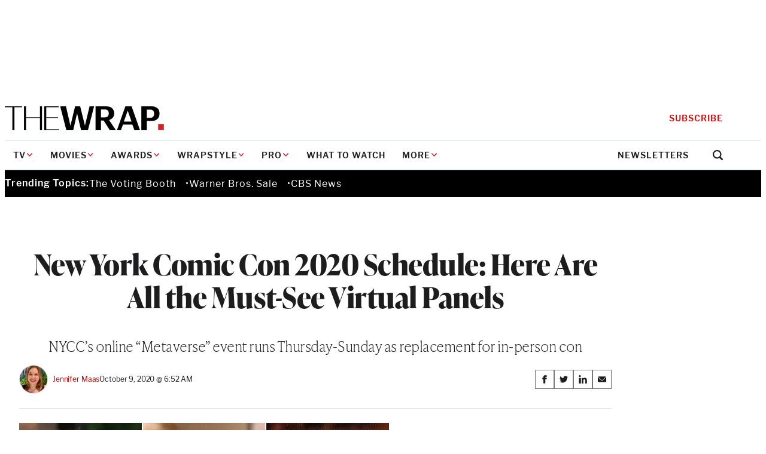

--- FILE ---
content_type: text/html; charset=utf-8
request_url: https://www.google.com/recaptcha/api2/anchor?ar=1&k=6LfrehcpAAAAAL6o0kJfxk5Fr4WhO3ktYWPR7-u1&co=aHR0cHM6Ly93d3cudGhld3JhcC5jb206NDQz&hl=en&v=9TiwnJFHeuIw_s0wSd3fiKfN&size=normal&anchor-ms=20000&execute-ms=30000&cb=xspwiqvacg4s
body_size: 48941
content:
<!DOCTYPE HTML><html dir="ltr" lang="en"><head><meta http-equiv="Content-Type" content="text/html; charset=UTF-8">
<meta http-equiv="X-UA-Compatible" content="IE=edge">
<title>reCAPTCHA</title>
<style type="text/css">
/* cyrillic-ext */
@font-face {
  font-family: 'Roboto';
  font-style: normal;
  font-weight: 400;
  font-stretch: 100%;
  src: url(//fonts.gstatic.com/s/roboto/v48/KFO7CnqEu92Fr1ME7kSn66aGLdTylUAMa3GUBHMdazTgWw.woff2) format('woff2');
  unicode-range: U+0460-052F, U+1C80-1C8A, U+20B4, U+2DE0-2DFF, U+A640-A69F, U+FE2E-FE2F;
}
/* cyrillic */
@font-face {
  font-family: 'Roboto';
  font-style: normal;
  font-weight: 400;
  font-stretch: 100%;
  src: url(//fonts.gstatic.com/s/roboto/v48/KFO7CnqEu92Fr1ME7kSn66aGLdTylUAMa3iUBHMdazTgWw.woff2) format('woff2');
  unicode-range: U+0301, U+0400-045F, U+0490-0491, U+04B0-04B1, U+2116;
}
/* greek-ext */
@font-face {
  font-family: 'Roboto';
  font-style: normal;
  font-weight: 400;
  font-stretch: 100%;
  src: url(//fonts.gstatic.com/s/roboto/v48/KFO7CnqEu92Fr1ME7kSn66aGLdTylUAMa3CUBHMdazTgWw.woff2) format('woff2');
  unicode-range: U+1F00-1FFF;
}
/* greek */
@font-face {
  font-family: 'Roboto';
  font-style: normal;
  font-weight: 400;
  font-stretch: 100%;
  src: url(//fonts.gstatic.com/s/roboto/v48/KFO7CnqEu92Fr1ME7kSn66aGLdTylUAMa3-UBHMdazTgWw.woff2) format('woff2');
  unicode-range: U+0370-0377, U+037A-037F, U+0384-038A, U+038C, U+038E-03A1, U+03A3-03FF;
}
/* math */
@font-face {
  font-family: 'Roboto';
  font-style: normal;
  font-weight: 400;
  font-stretch: 100%;
  src: url(//fonts.gstatic.com/s/roboto/v48/KFO7CnqEu92Fr1ME7kSn66aGLdTylUAMawCUBHMdazTgWw.woff2) format('woff2');
  unicode-range: U+0302-0303, U+0305, U+0307-0308, U+0310, U+0312, U+0315, U+031A, U+0326-0327, U+032C, U+032F-0330, U+0332-0333, U+0338, U+033A, U+0346, U+034D, U+0391-03A1, U+03A3-03A9, U+03B1-03C9, U+03D1, U+03D5-03D6, U+03F0-03F1, U+03F4-03F5, U+2016-2017, U+2034-2038, U+203C, U+2040, U+2043, U+2047, U+2050, U+2057, U+205F, U+2070-2071, U+2074-208E, U+2090-209C, U+20D0-20DC, U+20E1, U+20E5-20EF, U+2100-2112, U+2114-2115, U+2117-2121, U+2123-214F, U+2190, U+2192, U+2194-21AE, U+21B0-21E5, U+21F1-21F2, U+21F4-2211, U+2213-2214, U+2216-22FF, U+2308-230B, U+2310, U+2319, U+231C-2321, U+2336-237A, U+237C, U+2395, U+239B-23B7, U+23D0, U+23DC-23E1, U+2474-2475, U+25AF, U+25B3, U+25B7, U+25BD, U+25C1, U+25CA, U+25CC, U+25FB, U+266D-266F, U+27C0-27FF, U+2900-2AFF, U+2B0E-2B11, U+2B30-2B4C, U+2BFE, U+3030, U+FF5B, U+FF5D, U+1D400-1D7FF, U+1EE00-1EEFF;
}
/* symbols */
@font-face {
  font-family: 'Roboto';
  font-style: normal;
  font-weight: 400;
  font-stretch: 100%;
  src: url(//fonts.gstatic.com/s/roboto/v48/KFO7CnqEu92Fr1ME7kSn66aGLdTylUAMaxKUBHMdazTgWw.woff2) format('woff2');
  unicode-range: U+0001-000C, U+000E-001F, U+007F-009F, U+20DD-20E0, U+20E2-20E4, U+2150-218F, U+2190, U+2192, U+2194-2199, U+21AF, U+21E6-21F0, U+21F3, U+2218-2219, U+2299, U+22C4-22C6, U+2300-243F, U+2440-244A, U+2460-24FF, U+25A0-27BF, U+2800-28FF, U+2921-2922, U+2981, U+29BF, U+29EB, U+2B00-2BFF, U+4DC0-4DFF, U+FFF9-FFFB, U+10140-1018E, U+10190-1019C, U+101A0, U+101D0-101FD, U+102E0-102FB, U+10E60-10E7E, U+1D2C0-1D2D3, U+1D2E0-1D37F, U+1F000-1F0FF, U+1F100-1F1AD, U+1F1E6-1F1FF, U+1F30D-1F30F, U+1F315, U+1F31C, U+1F31E, U+1F320-1F32C, U+1F336, U+1F378, U+1F37D, U+1F382, U+1F393-1F39F, U+1F3A7-1F3A8, U+1F3AC-1F3AF, U+1F3C2, U+1F3C4-1F3C6, U+1F3CA-1F3CE, U+1F3D4-1F3E0, U+1F3ED, U+1F3F1-1F3F3, U+1F3F5-1F3F7, U+1F408, U+1F415, U+1F41F, U+1F426, U+1F43F, U+1F441-1F442, U+1F444, U+1F446-1F449, U+1F44C-1F44E, U+1F453, U+1F46A, U+1F47D, U+1F4A3, U+1F4B0, U+1F4B3, U+1F4B9, U+1F4BB, U+1F4BF, U+1F4C8-1F4CB, U+1F4D6, U+1F4DA, U+1F4DF, U+1F4E3-1F4E6, U+1F4EA-1F4ED, U+1F4F7, U+1F4F9-1F4FB, U+1F4FD-1F4FE, U+1F503, U+1F507-1F50B, U+1F50D, U+1F512-1F513, U+1F53E-1F54A, U+1F54F-1F5FA, U+1F610, U+1F650-1F67F, U+1F687, U+1F68D, U+1F691, U+1F694, U+1F698, U+1F6AD, U+1F6B2, U+1F6B9-1F6BA, U+1F6BC, U+1F6C6-1F6CF, U+1F6D3-1F6D7, U+1F6E0-1F6EA, U+1F6F0-1F6F3, U+1F6F7-1F6FC, U+1F700-1F7FF, U+1F800-1F80B, U+1F810-1F847, U+1F850-1F859, U+1F860-1F887, U+1F890-1F8AD, U+1F8B0-1F8BB, U+1F8C0-1F8C1, U+1F900-1F90B, U+1F93B, U+1F946, U+1F984, U+1F996, U+1F9E9, U+1FA00-1FA6F, U+1FA70-1FA7C, U+1FA80-1FA89, U+1FA8F-1FAC6, U+1FACE-1FADC, U+1FADF-1FAE9, U+1FAF0-1FAF8, U+1FB00-1FBFF;
}
/* vietnamese */
@font-face {
  font-family: 'Roboto';
  font-style: normal;
  font-weight: 400;
  font-stretch: 100%;
  src: url(//fonts.gstatic.com/s/roboto/v48/KFO7CnqEu92Fr1ME7kSn66aGLdTylUAMa3OUBHMdazTgWw.woff2) format('woff2');
  unicode-range: U+0102-0103, U+0110-0111, U+0128-0129, U+0168-0169, U+01A0-01A1, U+01AF-01B0, U+0300-0301, U+0303-0304, U+0308-0309, U+0323, U+0329, U+1EA0-1EF9, U+20AB;
}
/* latin-ext */
@font-face {
  font-family: 'Roboto';
  font-style: normal;
  font-weight: 400;
  font-stretch: 100%;
  src: url(//fonts.gstatic.com/s/roboto/v48/KFO7CnqEu92Fr1ME7kSn66aGLdTylUAMa3KUBHMdazTgWw.woff2) format('woff2');
  unicode-range: U+0100-02BA, U+02BD-02C5, U+02C7-02CC, U+02CE-02D7, U+02DD-02FF, U+0304, U+0308, U+0329, U+1D00-1DBF, U+1E00-1E9F, U+1EF2-1EFF, U+2020, U+20A0-20AB, U+20AD-20C0, U+2113, U+2C60-2C7F, U+A720-A7FF;
}
/* latin */
@font-face {
  font-family: 'Roboto';
  font-style: normal;
  font-weight: 400;
  font-stretch: 100%;
  src: url(//fonts.gstatic.com/s/roboto/v48/KFO7CnqEu92Fr1ME7kSn66aGLdTylUAMa3yUBHMdazQ.woff2) format('woff2');
  unicode-range: U+0000-00FF, U+0131, U+0152-0153, U+02BB-02BC, U+02C6, U+02DA, U+02DC, U+0304, U+0308, U+0329, U+2000-206F, U+20AC, U+2122, U+2191, U+2193, U+2212, U+2215, U+FEFF, U+FFFD;
}
/* cyrillic-ext */
@font-face {
  font-family: 'Roboto';
  font-style: normal;
  font-weight: 500;
  font-stretch: 100%;
  src: url(//fonts.gstatic.com/s/roboto/v48/KFO7CnqEu92Fr1ME7kSn66aGLdTylUAMa3GUBHMdazTgWw.woff2) format('woff2');
  unicode-range: U+0460-052F, U+1C80-1C8A, U+20B4, U+2DE0-2DFF, U+A640-A69F, U+FE2E-FE2F;
}
/* cyrillic */
@font-face {
  font-family: 'Roboto';
  font-style: normal;
  font-weight: 500;
  font-stretch: 100%;
  src: url(//fonts.gstatic.com/s/roboto/v48/KFO7CnqEu92Fr1ME7kSn66aGLdTylUAMa3iUBHMdazTgWw.woff2) format('woff2');
  unicode-range: U+0301, U+0400-045F, U+0490-0491, U+04B0-04B1, U+2116;
}
/* greek-ext */
@font-face {
  font-family: 'Roboto';
  font-style: normal;
  font-weight: 500;
  font-stretch: 100%;
  src: url(//fonts.gstatic.com/s/roboto/v48/KFO7CnqEu92Fr1ME7kSn66aGLdTylUAMa3CUBHMdazTgWw.woff2) format('woff2');
  unicode-range: U+1F00-1FFF;
}
/* greek */
@font-face {
  font-family: 'Roboto';
  font-style: normal;
  font-weight: 500;
  font-stretch: 100%;
  src: url(//fonts.gstatic.com/s/roboto/v48/KFO7CnqEu92Fr1ME7kSn66aGLdTylUAMa3-UBHMdazTgWw.woff2) format('woff2');
  unicode-range: U+0370-0377, U+037A-037F, U+0384-038A, U+038C, U+038E-03A1, U+03A3-03FF;
}
/* math */
@font-face {
  font-family: 'Roboto';
  font-style: normal;
  font-weight: 500;
  font-stretch: 100%;
  src: url(//fonts.gstatic.com/s/roboto/v48/KFO7CnqEu92Fr1ME7kSn66aGLdTylUAMawCUBHMdazTgWw.woff2) format('woff2');
  unicode-range: U+0302-0303, U+0305, U+0307-0308, U+0310, U+0312, U+0315, U+031A, U+0326-0327, U+032C, U+032F-0330, U+0332-0333, U+0338, U+033A, U+0346, U+034D, U+0391-03A1, U+03A3-03A9, U+03B1-03C9, U+03D1, U+03D5-03D6, U+03F0-03F1, U+03F4-03F5, U+2016-2017, U+2034-2038, U+203C, U+2040, U+2043, U+2047, U+2050, U+2057, U+205F, U+2070-2071, U+2074-208E, U+2090-209C, U+20D0-20DC, U+20E1, U+20E5-20EF, U+2100-2112, U+2114-2115, U+2117-2121, U+2123-214F, U+2190, U+2192, U+2194-21AE, U+21B0-21E5, U+21F1-21F2, U+21F4-2211, U+2213-2214, U+2216-22FF, U+2308-230B, U+2310, U+2319, U+231C-2321, U+2336-237A, U+237C, U+2395, U+239B-23B7, U+23D0, U+23DC-23E1, U+2474-2475, U+25AF, U+25B3, U+25B7, U+25BD, U+25C1, U+25CA, U+25CC, U+25FB, U+266D-266F, U+27C0-27FF, U+2900-2AFF, U+2B0E-2B11, U+2B30-2B4C, U+2BFE, U+3030, U+FF5B, U+FF5D, U+1D400-1D7FF, U+1EE00-1EEFF;
}
/* symbols */
@font-face {
  font-family: 'Roboto';
  font-style: normal;
  font-weight: 500;
  font-stretch: 100%;
  src: url(//fonts.gstatic.com/s/roboto/v48/KFO7CnqEu92Fr1ME7kSn66aGLdTylUAMaxKUBHMdazTgWw.woff2) format('woff2');
  unicode-range: U+0001-000C, U+000E-001F, U+007F-009F, U+20DD-20E0, U+20E2-20E4, U+2150-218F, U+2190, U+2192, U+2194-2199, U+21AF, U+21E6-21F0, U+21F3, U+2218-2219, U+2299, U+22C4-22C6, U+2300-243F, U+2440-244A, U+2460-24FF, U+25A0-27BF, U+2800-28FF, U+2921-2922, U+2981, U+29BF, U+29EB, U+2B00-2BFF, U+4DC0-4DFF, U+FFF9-FFFB, U+10140-1018E, U+10190-1019C, U+101A0, U+101D0-101FD, U+102E0-102FB, U+10E60-10E7E, U+1D2C0-1D2D3, U+1D2E0-1D37F, U+1F000-1F0FF, U+1F100-1F1AD, U+1F1E6-1F1FF, U+1F30D-1F30F, U+1F315, U+1F31C, U+1F31E, U+1F320-1F32C, U+1F336, U+1F378, U+1F37D, U+1F382, U+1F393-1F39F, U+1F3A7-1F3A8, U+1F3AC-1F3AF, U+1F3C2, U+1F3C4-1F3C6, U+1F3CA-1F3CE, U+1F3D4-1F3E0, U+1F3ED, U+1F3F1-1F3F3, U+1F3F5-1F3F7, U+1F408, U+1F415, U+1F41F, U+1F426, U+1F43F, U+1F441-1F442, U+1F444, U+1F446-1F449, U+1F44C-1F44E, U+1F453, U+1F46A, U+1F47D, U+1F4A3, U+1F4B0, U+1F4B3, U+1F4B9, U+1F4BB, U+1F4BF, U+1F4C8-1F4CB, U+1F4D6, U+1F4DA, U+1F4DF, U+1F4E3-1F4E6, U+1F4EA-1F4ED, U+1F4F7, U+1F4F9-1F4FB, U+1F4FD-1F4FE, U+1F503, U+1F507-1F50B, U+1F50D, U+1F512-1F513, U+1F53E-1F54A, U+1F54F-1F5FA, U+1F610, U+1F650-1F67F, U+1F687, U+1F68D, U+1F691, U+1F694, U+1F698, U+1F6AD, U+1F6B2, U+1F6B9-1F6BA, U+1F6BC, U+1F6C6-1F6CF, U+1F6D3-1F6D7, U+1F6E0-1F6EA, U+1F6F0-1F6F3, U+1F6F7-1F6FC, U+1F700-1F7FF, U+1F800-1F80B, U+1F810-1F847, U+1F850-1F859, U+1F860-1F887, U+1F890-1F8AD, U+1F8B0-1F8BB, U+1F8C0-1F8C1, U+1F900-1F90B, U+1F93B, U+1F946, U+1F984, U+1F996, U+1F9E9, U+1FA00-1FA6F, U+1FA70-1FA7C, U+1FA80-1FA89, U+1FA8F-1FAC6, U+1FACE-1FADC, U+1FADF-1FAE9, U+1FAF0-1FAF8, U+1FB00-1FBFF;
}
/* vietnamese */
@font-face {
  font-family: 'Roboto';
  font-style: normal;
  font-weight: 500;
  font-stretch: 100%;
  src: url(//fonts.gstatic.com/s/roboto/v48/KFO7CnqEu92Fr1ME7kSn66aGLdTylUAMa3OUBHMdazTgWw.woff2) format('woff2');
  unicode-range: U+0102-0103, U+0110-0111, U+0128-0129, U+0168-0169, U+01A0-01A1, U+01AF-01B0, U+0300-0301, U+0303-0304, U+0308-0309, U+0323, U+0329, U+1EA0-1EF9, U+20AB;
}
/* latin-ext */
@font-face {
  font-family: 'Roboto';
  font-style: normal;
  font-weight: 500;
  font-stretch: 100%;
  src: url(//fonts.gstatic.com/s/roboto/v48/KFO7CnqEu92Fr1ME7kSn66aGLdTylUAMa3KUBHMdazTgWw.woff2) format('woff2');
  unicode-range: U+0100-02BA, U+02BD-02C5, U+02C7-02CC, U+02CE-02D7, U+02DD-02FF, U+0304, U+0308, U+0329, U+1D00-1DBF, U+1E00-1E9F, U+1EF2-1EFF, U+2020, U+20A0-20AB, U+20AD-20C0, U+2113, U+2C60-2C7F, U+A720-A7FF;
}
/* latin */
@font-face {
  font-family: 'Roboto';
  font-style: normal;
  font-weight: 500;
  font-stretch: 100%;
  src: url(//fonts.gstatic.com/s/roboto/v48/KFO7CnqEu92Fr1ME7kSn66aGLdTylUAMa3yUBHMdazQ.woff2) format('woff2');
  unicode-range: U+0000-00FF, U+0131, U+0152-0153, U+02BB-02BC, U+02C6, U+02DA, U+02DC, U+0304, U+0308, U+0329, U+2000-206F, U+20AC, U+2122, U+2191, U+2193, U+2212, U+2215, U+FEFF, U+FFFD;
}
/* cyrillic-ext */
@font-face {
  font-family: 'Roboto';
  font-style: normal;
  font-weight: 900;
  font-stretch: 100%;
  src: url(//fonts.gstatic.com/s/roboto/v48/KFO7CnqEu92Fr1ME7kSn66aGLdTylUAMa3GUBHMdazTgWw.woff2) format('woff2');
  unicode-range: U+0460-052F, U+1C80-1C8A, U+20B4, U+2DE0-2DFF, U+A640-A69F, U+FE2E-FE2F;
}
/* cyrillic */
@font-face {
  font-family: 'Roboto';
  font-style: normal;
  font-weight: 900;
  font-stretch: 100%;
  src: url(//fonts.gstatic.com/s/roboto/v48/KFO7CnqEu92Fr1ME7kSn66aGLdTylUAMa3iUBHMdazTgWw.woff2) format('woff2');
  unicode-range: U+0301, U+0400-045F, U+0490-0491, U+04B0-04B1, U+2116;
}
/* greek-ext */
@font-face {
  font-family: 'Roboto';
  font-style: normal;
  font-weight: 900;
  font-stretch: 100%;
  src: url(//fonts.gstatic.com/s/roboto/v48/KFO7CnqEu92Fr1ME7kSn66aGLdTylUAMa3CUBHMdazTgWw.woff2) format('woff2');
  unicode-range: U+1F00-1FFF;
}
/* greek */
@font-face {
  font-family: 'Roboto';
  font-style: normal;
  font-weight: 900;
  font-stretch: 100%;
  src: url(//fonts.gstatic.com/s/roboto/v48/KFO7CnqEu92Fr1ME7kSn66aGLdTylUAMa3-UBHMdazTgWw.woff2) format('woff2');
  unicode-range: U+0370-0377, U+037A-037F, U+0384-038A, U+038C, U+038E-03A1, U+03A3-03FF;
}
/* math */
@font-face {
  font-family: 'Roboto';
  font-style: normal;
  font-weight: 900;
  font-stretch: 100%;
  src: url(//fonts.gstatic.com/s/roboto/v48/KFO7CnqEu92Fr1ME7kSn66aGLdTylUAMawCUBHMdazTgWw.woff2) format('woff2');
  unicode-range: U+0302-0303, U+0305, U+0307-0308, U+0310, U+0312, U+0315, U+031A, U+0326-0327, U+032C, U+032F-0330, U+0332-0333, U+0338, U+033A, U+0346, U+034D, U+0391-03A1, U+03A3-03A9, U+03B1-03C9, U+03D1, U+03D5-03D6, U+03F0-03F1, U+03F4-03F5, U+2016-2017, U+2034-2038, U+203C, U+2040, U+2043, U+2047, U+2050, U+2057, U+205F, U+2070-2071, U+2074-208E, U+2090-209C, U+20D0-20DC, U+20E1, U+20E5-20EF, U+2100-2112, U+2114-2115, U+2117-2121, U+2123-214F, U+2190, U+2192, U+2194-21AE, U+21B0-21E5, U+21F1-21F2, U+21F4-2211, U+2213-2214, U+2216-22FF, U+2308-230B, U+2310, U+2319, U+231C-2321, U+2336-237A, U+237C, U+2395, U+239B-23B7, U+23D0, U+23DC-23E1, U+2474-2475, U+25AF, U+25B3, U+25B7, U+25BD, U+25C1, U+25CA, U+25CC, U+25FB, U+266D-266F, U+27C0-27FF, U+2900-2AFF, U+2B0E-2B11, U+2B30-2B4C, U+2BFE, U+3030, U+FF5B, U+FF5D, U+1D400-1D7FF, U+1EE00-1EEFF;
}
/* symbols */
@font-face {
  font-family: 'Roboto';
  font-style: normal;
  font-weight: 900;
  font-stretch: 100%;
  src: url(//fonts.gstatic.com/s/roboto/v48/KFO7CnqEu92Fr1ME7kSn66aGLdTylUAMaxKUBHMdazTgWw.woff2) format('woff2');
  unicode-range: U+0001-000C, U+000E-001F, U+007F-009F, U+20DD-20E0, U+20E2-20E4, U+2150-218F, U+2190, U+2192, U+2194-2199, U+21AF, U+21E6-21F0, U+21F3, U+2218-2219, U+2299, U+22C4-22C6, U+2300-243F, U+2440-244A, U+2460-24FF, U+25A0-27BF, U+2800-28FF, U+2921-2922, U+2981, U+29BF, U+29EB, U+2B00-2BFF, U+4DC0-4DFF, U+FFF9-FFFB, U+10140-1018E, U+10190-1019C, U+101A0, U+101D0-101FD, U+102E0-102FB, U+10E60-10E7E, U+1D2C0-1D2D3, U+1D2E0-1D37F, U+1F000-1F0FF, U+1F100-1F1AD, U+1F1E6-1F1FF, U+1F30D-1F30F, U+1F315, U+1F31C, U+1F31E, U+1F320-1F32C, U+1F336, U+1F378, U+1F37D, U+1F382, U+1F393-1F39F, U+1F3A7-1F3A8, U+1F3AC-1F3AF, U+1F3C2, U+1F3C4-1F3C6, U+1F3CA-1F3CE, U+1F3D4-1F3E0, U+1F3ED, U+1F3F1-1F3F3, U+1F3F5-1F3F7, U+1F408, U+1F415, U+1F41F, U+1F426, U+1F43F, U+1F441-1F442, U+1F444, U+1F446-1F449, U+1F44C-1F44E, U+1F453, U+1F46A, U+1F47D, U+1F4A3, U+1F4B0, U+1F4B3, U+1F4B9, U+1F4BB, U+1F4BF, U+1F4C8-1F4CB, U+1F4D6, U+1F4DA, U+1F4DF, U+1F4E3-1F4E6, U+1F4EA-1F4ED, U+1F4F7, U+1F4F9-1F4FB, U+1F4FD-1F4FE, U+1F503, U+1F507-1F50B, U+1F50D, U+1F512-1F513, U+1F53E-1F54A, U+1F54F-1F5FA, U+1F610, U+1F650-1F67F, U+1F687, U+1F68D, U+1F691, U+1F694, U+1F698, U+1F6AD, U+1F6B2, U+1F6B9-1F6BA, U+1F6BC, U+1F6C6-1F6CF, U+1F6D3-1F6D7, U+1F6E0-1F6EA, U+1F6F0-1F6F3, U+1F6F7-1F6FC, U+1F700-1F7FF, U+1F800-1F80B, U+1F810-1F847, U+1F850-1F859, U+1F860-1F887, U+1F890-1F8AD, U+1F8B0-1F8BB, U+1F8C0-1F8C1, U+1F900-1F90B, U+1F93B, U+1F946, U+1F984, U+1F996, U+1F9E9, U+1FA00-1FA6F, U+1FA70-1FA7C, U+1FA80-1FA89, U+1FA8F-1FAC6, U+1FACE-1FADC, U+1FADF-1FAE9, U+1FAF0-1FAF8, U+1FB00-1FBFF;
}
/* vietnamese */
@font-face {
  font-family: 'Roboto';
  font-style: normal;
  font-weight: 900;
  font-stretch: 100%;
  src: url(//fonts.gstatic.com/s/roboto/v48/KFO7CnqEu92Fr1ME7kSn66aGLdTylUAMa3OUBHMdazTgWw.woff2) format('woff2');
  unicode-range: U+0102-0103, U+0110-0111, U+0128-0129, U+0168-0169, U+01A0-01A1, U+01AF-01B0, U+0300-0301, U+0303-0304, U+0308-0309, U+0323, U+0329, U+1EA0-1EF9, U+20AB;
}
/* latin-ext */
@font-face {
  font-family: 'Roboto';
  font-style: normal;
  font-weight: 900;
  font-stretch: 100%;
  src: url(//fonts.gstatic.com/s/roboto/v48/KFO7CnqEu92Fr1ME7kSn66aGLdTylUAMa3KUBHMdazTgWw.woff2) format('woff2');
  unicode-range: U+0100-02BA, U+02BD-02C5, U+02C7-02CC, U+02CE-02D7, U+02DD-02FF, U+0304, U+0308, U+0329, U+1D00-1DBF, U+1E00-1E9F, U+1EF2-1EFF, U+2020, U+20A0-20AB, U+20AD-20C0, U+2113, U+2C60-2C7F, U+A720-A7FF;
}
/* latin */
@font-face {
  font-family: 'Roboto';
  font-style: normal;
  font-weight: 900;
  font-stretch: 100%;
  src: url(//fonts.gstatic.com/s/roboto/v48/KFO7CnqEu92Fr1ME7kSn66aGLdTylUAMa3yUBHMdazQ.woff2) format('woff2');
  unicode-range: U+0000-00FF, U+0131, U+0152-0153, U+02BB-02BC, U+02C6, U+02DA, U+02DC, U+0304, U+0308, U+0329, U+2000-206F, U+20AC, U+2122, U+2191, U+2193, U+2212, U+2215, U+FEFF, U+FFFD;
}

</style>
<link rel="stylesheet" type="text/css" href="https://www.gstatic.com/recaptcha/releases/9TiwnJFHeuIw_s0wSd3fiKfN/styles__ltr.css">
<script nonce="m-cRz5OGIP9dTMDKax7DWg" type="text/javascript">window['__recaptcha_api'] = 'https://www.google.com/recaptcha/api2/';</script>
<script type="text/javascript" src="https://www.gstatic.com/recaptcha/releases/9TiwnJFHeuIw_s0wSd3fiKfN/recaptcha__en.js" nonce="m-cRz5OGIP9dTMDKax7DWg">
      
    </script></head>
<body><div id="rc-anchor-alert" class="rc-anchor-alert"></div>
<input type="hidden" id="recaptcha-token" value="[base64]">
<script type="text/javascript" nonce="m-cRz5OGIP9dTMDKax7DWg">
      recaptcha.anchor.Main.init("[\x22ainput\x22,[\x22bgdata\x22,\x22\x22,\[base64]/[base64]/bmV3IFpbdF0obVswXSk6Sz09Mj9uZXcgWlt0XShtWzBdLG1bMV0pOks9PTM/bmV3IFpbdF0obVswXSxtWzFdLG1bMl0pOks9PTQ/[base64]/[base64]/[base64]/[base64]/[base64]/[base64]/[base64]/[base64]/[base64]/[base64]/[base64]/[base64]/[base64]/[base64]\\u003d\\u003d\x22,\[base64]\\u003d\x22,\x22wrVvei0ow4wuw4zDgMOYC8Obw63CkBDDg3oyWlHDlsK+NDtlw7/CrTfCqsKfwoQBcxvDmMO8A1nCr8O1JF4/fcKGW8Oiw6BERUzDpMOaw5rDpSbCo8OPfsKIUsKLYMOwQQM9BsKxwpDDr1sKwqkICmzDiQrDvz/[base64]/CrBpFb8KJSsKJacOeNjfDkFXDh8OUwrPCrcKqwqHDhcOvV8KPwqwTUMKpw5IjwqfChxw/wpRmw43DoTLDohovB8OEKMOKTylNwp0aaMK8AsO5eSZfFn7DrynDlkTCvSvDo8OsUsOswo3DqilGwpMtfMKIEQfCn8OOw4RQW39xw7Ihw4ZcYMOPwosIIk3DhyQ2wqBVwrQ0cHEpw6nDrsOmR3/CiB3CusKCdcKVC8KFBDJ7fsKvw6bCocKnwp9CW8KQw4RfEjkubDvDm8KEwoJ7wqEQCMKuw6QlI1lUGQfDuRl8wqTCgMKRw6zCv3lRw7YUcBjCq8KBO1dIwqXCssKOZzZRPlzDj8OYw5AOw5HDqsK3LkEFwpZ0UsOzWMK1QBrDpyYrw6hSw5HDp8KgN8OnfQccw7/ChHlgw4DDpsOkwpzCmF01bSnCpMKww4ZAJGhGAsK1Cg9nw5Zvwowod03DqsOBA8OnwqhCw6tEwrcKw4dUwpwZw5PCo1nCnmU+EMODBQc4bMOMNcOuBB/CkT4FFHNVBhQrB8K7wrl0w58mwqXDgsOxLMK1OMO8w7vCl8OZfGjDnsKfw6vDtRA6wo5Ow7HCq8KwC8K+EMOUPjJ6wqVVVcO5HnkJwqzDuTjDjkZpwpdwLDDDp8KZJWVpOAPDk8O7wok7P8Kzw7vCmMObw7LDnQMLe2PCjMKswoTDn0AvwrXDmsO3wpQNwo/[base64]/w5g6w7Q6ESXCrBfDnmkjw5HCuyBCC8Onwrsgwp5vCMKbw6zCscOiPsK9wpLDuA3CmgPCmXHDs8KVEBYfwo9wQVYuwp/Dsl83Iy/DhsKtAMKPFmHDn8OEZcObaMK2dUvDsgPCqsOWZlUzO8OYfsK4wpzDv03Dlkc/w6nDr8O3c8ODw6PCt0PCiMODw4DDlsKyC8Ocwo7Djzxlw6RQHcKvwpjDpSdHbV/DrSlowqjCo8KIcsOPw6LCg8KuKsKRw5JKeMOTQ8KBOcKQOks5wrZhwqhRw45kwq/[base64]/[base64]/Ci8OewpTDsjEWXhfDv8OnwrAkw4vCkcOcw5fDpGPDrTQzGWUDAMOYwoREZ8OYw5bCh8KIf8O8MsKnwqwowqTDoFzCp8KHUmwzJATDtcKhJ8OrwqzDscKmNw3CuzXDuERgw47Cq8Ovw7orwp/CnXLDk1nDmEtlR3kQI8KWVcODasOkw7wSwok/MAbDnHQ0wqlfJF7DvMOBwoVaYMKDwpEeRWtDwptZw7YQVMKoQS3DhEkcSMOOGCAsbcK8wpRLw5jDnsO2SDHDlyTDpwrCs8ONeRzDgMOSw6vDvXXCiMOwwo/[base64]/K8KQwr7CoQwBw6/[base64]/CtsK+w7VTOnfDk8Kgwr/CsMOVfXXDrF9Vwq7Dhy9mw7fCgHDCpHdxZXxTXcOIMnsgRkLDj0vCncOYw7fCp8O2BXPClWfDujEYUgLCoMO5w5t7wox7wp53woJ0T1zCoHnDnsO4d8OQP8K/SWU+wr/Cgn0Rw57CskzDvcOLccOiPjfCsMOFw63DmMKAw7dSw5TCgMO3w6LCvnplwqVWal/DpcKsw6DCjcK0Xg8+GS9CwrYgaMKowqFEPcOxw6XDqsOgwprDu8K3w4drwq7DocOWw4hEwpl9wrbCqSAPVcKhRAtMwp/DpcOuwpJbw4NXw5TDqTwobcKPCsOQHVkhK1MrJCMjQ1bCp0LDl1fChMKwwqdywoTDmsOEA2pGc3hEwrVQf8OowqHDpcKnwp1Vf8Kaw5QtecOKwp0ldcO5HHHChMKlLh/CtMOyPEsPP8O+w5JUWgY4L13CncOAX1IsAgbCmFMYw6TCsy1/w7zCgjjDuyMDw47CrsK/[base64]/wrDDqMKGOcKgw6XCl17CgMO2VcKSwqIxLQHDgcOSHMOwwrd3wq9Zw7QrMMK/SXNYwq9ow6UqO8KQw6PCkkgqfsO6RBNLwr/DiMOYwpU9w4Egw64Rwo7DsMKracOOT8OkwpBdw7rClUbCu8KCG0xRX8O4MMK9UUlfW3zCmcOhXMKgw68oN8KFwrxBwrdKwq5FNcKMwqjCmMKrwqsRHsKZZ8O+QU3DhsK/wq/DgMKZwqPCiHRFGsKbwpLCr28Zw73DpMOpJ8K+w6DCvMOlFGxVw7jCiD03worCpcKcWSY6f8O+GT7DgMOSwrnDuhoeFMK8F2TDm8Okaxp9T8KlbHFAwrHChUtUwoVrcXPCiMKswoLDmsKew67CosK7KMKLw4TCt8KSbMOOw7/DtMKYworDrl5JHMOFwo7DmsOMw4QsMyEEb8OJw4jDlAFBwrR8w7/DrXZ3wrnDvTzCmcKkw7/[base64]/DjD0Kwo7CnsKYw4lHTcKYQQrDlBPDhcO1w4EteMOTw4IrBsODwqjCusOxwr3DvcKyw59jw4soacOWwrIXw7nCrChdW8O1w5LCkAd0wq/DmsOCOhUZw7tywrzDosKOw4odfMK1woonw7nDpMOyG8ODO8Opwo1OCBTDtMKrw7RMBUjDh3vCrjQjw5/CrE0BwojCnMO3M8K6DiQ8wo/DocK1fRfDr8KmJ1zDjFfDtznDiSIkfsOKA8KTasO1w49/w7c+w6HDh8ORwpXDoizChcOQw6Uyw5PCnQLDqnQWaBN5GmfCr8KbwpJfWsKkw5p/[base64]/AcKYwpJRw6PCiB0JPRs2wo7DiGQFw5vCg8KfBMKSwp5JIMOoL8OQwpoDw6HCpcOyw7XClgXClC3CsHfDnCDDhsKYfVDDmcO8w7dXeE/DvjnCrGbDrQvCkBo7wqDDpcK3LFRFwol7w5DCksOFwploHsKAYMKJw507wrd7WsOkw4HCu8Ocw6VrJMObQCTCuh7DqcKQYQ/CsDpVXMOmwq9dwonCjMONCnDCvxkZZ8KtNMKiUDU4w7YFJsO+AcOzWMORwqNTwqZUR8OVwpVdJAhywop0S8O2wplIw6Vrw7PCpV5jHMOzwoYmw6o3w6/CtsOZwofCmsKkNsOEASgawrQ+ZcO0wqfDsFfCpMK3wrbCn8KVNh/DiCbCrMKFfsOlAAg8dk9Kw4jCmcOowqA0wqV4w6Zqw6xHCmVyO0IqwrXCh0tMJcOawrnCusKWSybDpcKKblM0wo5sAMO7wpzDh8Oew7J3AD4IwrB3aMKSMDTDgsOAwrwow5PCjMOkBcKnN8K/[base64]/DuR1YcsObdnvDiwHCuMO3bcOVw7XDgE8gQ8OaNMO3w78Vw4bDlCvDrwMRwrDDo8KieMK4PsOzw7w5w4hkTcKFPDA/[base64]/CtHzCq8KVJsKIT8O6wozCrsOFSMO0wpXDqMOLw5JvUhxWwoXCiMKbwrdBXsKHLcKJwphYesK9wqBVw77DpsOLfMOOw7LDg8KNCzrDpjLDv8Kow4jClcKqeHB+LcOPBsOlwqwXwok/Dx4MCy9QwqnCiVTCosO+VCfDsnjCpGcZTF7DmiAcBMKHR8O6Hn/CvHTDvsKlwq1bwpYlPzfCicKZw6EbM1rCpz3Dtm1bZMOww4HChRNAw6LDm8ONO1wVw6TCs8OjFg3CondUwp9edcKUWsK2w6TDo3bDucKCwrvCr8KUwpxtSMOlw43Crh8pwprDhcKGcXTCrSgvQ3/[base64]/w6PCr8OcCcKnZcOQwrMNesK9GsKIw4xxcsKaBxFewp3CqsOkCTJCPMKjwpPCpRFfUT7CqsOjF8OQYFMIV0bDgcKqGxNQYGUfF8KnQn/[base64]/CmUhbwq4Ww7PCljIfwpTCgMONwoDCuixhWyVwWD3CkcOkIC8xwqBEc8Onw4caVsOoCcKwwrDDpwfDm8OEw7nDryxowoDDgSnCu8KkecKGwp/Dlx5nw4E5QcOjw4pQGGrCp1AZasOGwo7DhcOcw7nCgDlZwqQQDi3Dry/CtWnDm8OCPjgzw6LCjcOHw6DDp8KTwobCjsOtXhXCmMKSw4PDmnMOwqHCsXrCicKwaMKXwqDCh8KsUhnDim7CosKXJcKwwprChmomw4TCuMOew41WAMKFPW3CrcKmQV5ow5zCthZFf8OmwrR0TsK+w7B9wq03w6VBwrg7fsKJw53CrsKpw6jDgsK7Jm/DhEbDtRLClzcew7PCmyE0OsK5w58gO8KiBiAkXTBnIsOHwqPDncKWw7TCs8KufsO8BXBiAsOdOSg2wqvDrMO6w7vCvMOBwq0/w4hJDMOfwp3DjlrDgHs9wqJNw4dOw7jCv2tQUm9Nw5sGwrPCicKwNk5iTMKlw4giEjMEw6tzwoYVI3RlwqbCoAzCtEA6b8OVYAvDr8KmP0BebXTDg8OIw7jCoCgGDcOGw6LDtBdoJ2/CuhbDhXkIwqtJCcOCw6TChcK7WjkAw6LDsBXCkhAiwqERw7fCnF07fjcdwqLCnsKYMMOdDWTDkAvDusO7wrnDsj8YUsK6TS/DigzCk8KuwqBgemzCkcKZbUcjK1fChMOzwqw2w6TDsMOPw5LCvsOwwqXDuw3CmEQyBUpuw5fCuMOzJQnDhsO2wqlCwoTDmMOnwoHClMOgw5jCk8Oswo3Cj8OLDcOOR8KywonDkT1Ewq3DhXAUI8ObCwI6CsKkw4JRwo1Rw4jDo8OBHkR/woEJacOVwqthw7rCrDfDnXzCt0lgwojCg01Zw6lXO2XCmH/DmsO/N8OiQRB2JMOMacOhbm/DoEnDusKPXi7CrsO2w6LCgn4SAcK7NsOlw6YwJMOfw4/[base64]/CpRMbw4NUwp3Di8OPw5rCrkrDisKdwq/CrMKvw4gRPMK4UsOQKBFIOEQoT8KWw7FewrshwrdXw7hsw59/w6Jww6vCjsOcBh9owrREWCzDksKxIsKKw7PCkcK8AsOIGwHDqD7CjcKmYSPCmsKmwpvCgcO3bMKbV8KqNMK+H0HCr8KxSglqwqpYLsOow5cBwoXDqcKyNAxTwoc4W8O7QcK8EBjDkUXDisKUD8O2eMOKUsKNbH5Tw4Y0wpkPw79VYMOpw47CsF/DtsKPw57Ct8KWw6nCicKkw4nCiMOlw73DqBZ2TFdXbsKewp8UZ1bCjRXDiBfCt8K4OcKdw6UmXcKvMcKCUcKJbWhvJ8O4VlBQFzLCgznDlAxrMcODw4fDtMOzw4kRC2rDlV86wo3DkR3CgX1ywqHDlsOYGTvDjUXCpcO/KWXDuFrCm8OUGsOtbsKLw5XDmsK+wpQSw7TCqMKNRCfCtw7CiGnCi25Gw5rDmkUMTmsPDMOPY8KEw6PDl8KsJ8Oqwq4wEcOtw7vDvsKPw5rDncK7w4XCkzzCgw3CsUlvYnfDlyzDigLCpsKmNsK2XxEnBVnDh8OlP3jCtcO5w6fDosKmITASw6TDgCDDvMO/w6lnw7lpVMK/BcOnMsKSL3TDmk/Dp8KpI1x8wrJswpR1wofCuk45emoqHcO1w59iZSvCocK7WcK5RsKSw5FBw43DsS3CnUzCkCbDnsKoDsKHHXJYGCkaXsKeCsOeIsOzIVoAw4fCtX3DicKJQcKGwr3DoMKwwpZuU8O/wovCsQXDt8K8w7jDrlZuw4oFwqvCqMOkwqjDiVDDjRt7woXChcK+woEKw5/DgW41w6HCqC9fIMK3b8Oxw5l3w59Qw7zCisOQJitUw5lBw5PCjD3Dh2/Dl1/[base64]/[base64]/[base64]/Ck8KLwrXDpMKhwrfDvwfCqcKrbFLDq8OHwo7CvsK5w7jDicOQIQXCrkvDi8OQwpDDicKKccKSwprCqEJPO0U6UsODWXZWTsOdIsOxCWV1wr3CrMO4McKIXkYdwofDnkgVw50SHcKpwoPCpWsMw7AlF8Kpw4bCpsOdw5rCocK/AsKKeRlLFTnDk8Kow70Ywo01fm0Gw4zDkVTCgMKbw6rCqMOWwobChsOtwpQNasK4WR3CrkHDmsOCwrY+G8KnOHHCqynDn8O0w4XDl8KwWxLCocK0P3PCjUsPVcOuwqzCucKBw48XZ0dOYnvCq8KBw65mXcOiEX7DicK9KmzCn8O1w7NIRMKdO8KOcsKDLMK/[base64]/w4PCnDvCqDzDoAorw5fDgcK3w7o9w41kYW/CnsKkw7PDisOtdMOCHMO1wqJVw4oYYBjDgMKlwqXCjgg+J3DClsOEa8Kzw6Z7wpHCp1JtVsOOJsKnOxTCixICFVHDgVPDpsKjwrYcbsKRf8Kiw5g6KMKCI8ODw6LCsnvChMOow6ose8OwczIWCsOSw7jDvcOPw5fCgEF4w69lwp/Co18COB5Uw6XCuH/[base64]/DjAjCgsOawrlPw6bDvsK4wpXCl8KawpfDgMKZw4F6w4LDkcOGM1UwQ8OhwrLClMOiw5ESGTUvwpVBe1/CsQLDj8O6w7DCjcKCe8KkRg3DtXkPwpUkw4xwwqrClhzDisOMZBbDjV7DosKywp/DtB7Dqm/CsMOswq1uNBfCukEZwppiw4lRw7VBFsOTK0d2w7fCjMOKw43CkTjCll3CtjrCqULClUdkBsKYXmp2fsOfwqbDgx1mw7bCjiLCtsKRbMKrd0DCjcK3w7jCogTDiB0Fw6/CrhgDY3lPwq10GcOuPsKbwqzCkkbCrXHCsMKffMKgEgp8ZTAuwrDDiMK1w63Cj0NtASTCjB8qLsOgbBNbbgXDr2DDsyAAwooEwogHSsKYwpRSw6Mpwp1hdMOHfCsZFhLCs3jDtzs/dw4+QTLDlsKxw5sbw4DDlcOqw4Vow7TCh8KXHFwlwqrCgCLCk15QIcOZUMKBwrnChMKuwq7DrcO2S0LCm8OYS1HCuw9cITVewo9Lw5Ifw5jChcKgwq3CtMK0wpQdYhnDrEsvw43CtcKhWSJqw5t1wqZfw7TCtsKxw6jDqcOWTRxxwp4Jw7VcSwTCiMKhw4gXw7t/w65ANizDtsKkczEAMGzCvsOGK8K7wovDtMOrYcKhw6kmPcO/woI5wpXClMKbCE56wqUUw792w6U6w6LDnsK8SsK2w584SlPCmEMrwpM3Yx8swosBw4PDnMOPw6HDh8Kzw4gpwrwATwDDjMKdwpDDk2/CgsOhQsKNw6vClcKFfMK7LcKzdQTDvcK3S07Dv8KFJMOVTk/Cr8O8dcOsw5JSecKhw4bCqDdbwrsmfB8YwoTDsk3DkcODw7fDqMOLFydbwqbDicOJwr3DvGbCnAVEwrZvZcO+aMO0wqvCusKKwpzCokbCp8O8X8KeJMKUwoLDv3hYRUF1R8KqIcKHD8KBw6PChMO1w6E9w65iw4fClQ0NwrvCj0vDl1HDgl/CtEp/w7zDqMKgFMK2wr4yRjckw4LCiMOUaXXCpm5twq8ew7JjEMOPYWoAasK0EkPClgU/wpYrwonDusOdN8KBJMOQwrt0w6nCjMKAYMKQfsKFYcKeaWMKwp3CmcKCBxnClVDDpMKLe1EAehpFBh3CqMO4J8Ojw7tYFMKlw6oZF1TCkAjCgUnDkFXCncOsehfDncOYPcKaw690e8KVfQrCvsOXa30fSsO/[base64]/DuCsGNcKcw7PCu8KqPlLDpkfDj8OfwozCrcKRe8Kww6bCjwPCssKJw4hKwr8aPSDDgTsbwpJ3wrdvIUxeworCkMK3NcObSVjDtGQywpnDj8OFw53DvmFEw7LDi8Kle8KTWjh2RjnDkVsiYsO/wqPDnkIcEUFZRx3DiHrCrT5Swo8YYQbCtGfDjzFAfsOCwqLChGfDmMKdcXRlwrhhR00Zw73DjcOMw4gbwrE/w71pwoDDuzspVmHCnBUuSsKUXcKbwpzDuTDCmRDDuC85QMK2wrp8CCHCksOFwpLCnyPCtsOew4/Dp3dYKB3Dsj/DtMKowrtHw6/Crn5iwrDDuG0fw4DDmWRvN8KGZ8O0IcKUwrhXw7TDosOzHnzDhTXDjC3CnWzDsF/DlErCkCXCksKpMMKiOMKmHsKgHnrCtntLwp7CgWQ0FnkDMiDDvGXCpDHDscKIR0Rkw6dBwpJnwoTDksODahw0w5jDvcOlwo/DisKyw67CjsOhZQPCrns2IMKvwrnDlEQjwpBXSlHCiCw2w6PCjcKFOErCpcO/P8KBw4HDtwwmbcOGwrnClzlELsOxw688w49ow43CgxPDjxMtFcKOw5svw4YAw4QKY8Ozcz7Dt8K1w7otGsKIe8KPJ2fDrsKUNRcFw64kw5PCo8KRXyfCiMOJRsOLPMKneMOHCcKUHsO6wrnCpiZYwo1/UcOmFMKxw4kbw7kKYcK5ZsKLfsK1BMKZw6M6ATLDq13CqsOmw7rCt8OvesO6w6DCtMKlwqNidsOgccORw61kw6d6w4R4w7V4woHDl8Kqw5fDvWYhGsKPPcO4w4gSwozCpsKOw7MbQX5Mw6HDpHZwAgfDnWYECsKfw7o/wpXDmQlyw7zCv3DDs8KPwrHDpcKZwo7CuMKlw5ISRMO/[base64]/DqyjDn8O4wptDwps7XMOVw5oKEMKMw73CjsOmwobDsE/[base64]/wprCqMKPUsKrHTvCvEPCvsOKw6k+JXTDowzCosOtwpvDhEsjM8KTw40ZwrgwwpMKfERDPxs5w6TDs10sNMKMwrRlwpZ2w6vCp8KKw4/Cs0IywpE4wqM8b39uwqdSw4cbwqLDtUoKw7vCscK6w7x+asOQRMOtwpUcwpDCjAHDjcO3w7zDvcKQwpU6esOow4QNasO8wobDmcKVwrxlRMKlwrFXwoLCsyHChsKPwrppNcK7dWRCwr7CnMKsKMKmelVFUMOow55nVcKkPsKhwrMNJRYNYcKqJsOIw41kScO/CsOLw5ZcwoLDmCnDtsOLw6HCslPDrcOJKW7CrsKaPMKNHMKpw5DDiVlBNsK/w4fCh8KnOMOEwpknw6XCky4Sw442VcKcwrfDj8KvXsKAGUHCg3lPUmNVEjzCoyXCmsKTQlQBwr/CilZ3wrLDg8Kjw5nCmcOtIGDCqHfDrSPDl0YWOcOVAQg9worCvMKZCsOXOVoAccKPw5I4w6PDm8OpWMKvR0zDrTXCi8KVMcOqLcK1w4M0w4TDi259RMOPwrFKwqVDw5VGw4xWwqk0wqHDu8KDYVrDtVRGay3CtEHCvz9pfgI/[base64]/DlsK2GD4pwoHDoxxzATPCoMK1TMO/[base64]/DrMOxBl5CwqfCosK2asKCwqh5cFJlw7V0wr/Ds1tawojCmA99ZSbCriXDmi7DjcKnXsO0w4M2bT3DkRzDthnCnR/DvUI7wqRXw79Nw7TCphvDvifCncO7Z0/[base64]/DlCFESMOHw73DlMOSw6/DncOXYcOBwqDDrsO0woHDqA9hf8OUaBnDq8OXw70mw5nDkMK8FsKHYQTDvQ/Dgmpvw6vCtMKdw6ZuOmwkH8OIOEjCr8OBwqXDu2FfecOGE3zDnXROw7rCmcKbdjvDpXdCw5fCkQTDhQtZPFTCrSI2FSM+NsKsw4nDnC3Dj8KqVnUlw7lMwrLCgmYoNcKCPj7Dmio+w6nCqWQ7QcOVw7/[base64]/DmTY4XMKnEhxJGsKPCcKDwqjDucKeQ2l3w5HDnMK4wr1uw6jDrcK4b2bDrcKLdh7DhWkgwocIe8K0d2pDw7Yswr1fwrfCtxPCiQ9sw4zDvcKvw5pEd8KdwovDl8KZwrvDnAPClDtLcSvCusO6TBQpwrd9wrFZw6/DhU1BJMK1F3s3S3bCisKvwoDDlEVOwr0sDAIIAj5tw7VRED4aw5JXw7o2XhpdwpPDpcKlw6nCgsKRw5ZzPMOww7jDhsK/[base64]/DgyXCncK4w4HCjnzDrVN4NRrDt8KPwo88w7nDm1rCpsOLZMKVM8KDw6PDo8OJw596woDCnmrCr8KTw5zCo27DjsOuEsK/HsOwdEvCmsKiS8OvMHBww7Biwr/DhnvDq8O0w5ZewqIoV11Ow4HDlcKrw4TDkMKrw4LDm8K/wr0owp5qPsKUVsOQw7PCqMOlw4rDlMKIwoEOw77Dmi9bZ2gJWMODw5EMw6PCllrDuR/DqcO0wqrDjB/CjMONwqUPwpnDvDTDmmAMw6IKQ8KuS8KdIkHDgMKGw6QUG8KMDCcKWsOGwp98w4bDjH/[base64]/w7/DiMO3Lz18acOUwpPCvnDCt2cMwp85b8K9woXCmsOLHQsZbMOVw7rDtl4SW8K3w5nCp1vDk8OJw5FkcUpLwqbDiHrCssOMwqQtwonDusKfwpTDj19/IWnCm8KidsK/wp3CoMKPwo4pw57Ch8KbHVPDvsKHVhDDgMKTXmvCjTvCg8O+URTCqyPDk8KKwp5IO8OtaMK7A8KQWgTDusOcacOaOsOkGsKbwonDj8KyeiR/w5/[base64]/DoMOTw6pkwqwCTcOnLsOyCsKoS8Oxw77Du8O1w5XDlsKVD0A9HnVFwqPDsMKIOFHCo2JOJcOdOcOTw5LCrcKAHMO2RsKVw5XDoMOQwq/DqMOUYQZVw7xswq4Da8OOP8OBP8ODw5YZacK4PxnDv1XDuMKCw6wvS0HDvmPDrMKWfMOnD8OeE8O6w4dNBMKKKywSfQXDkj/DksKjw6FUEHjDoGVxCSA5dhk0JcOmwqbCmsOfa8OEQGIyCGPCi8OvcMO/GcOdwrINRsO+wocyG8K8wrQ7LxkhLnQIVl0nbsOVaVnCrW/Cgw8Mw4xnwoTClsOXN1Yvw7QVYcKXworDnMKYw6nCrsOpw7XDj8OfXMO9woEUwpDCplbDp8OfbcOafcOWVSbDtw9Jw508ZMOYwqPDiBFcwoM6H8KjEzrDicOuw5xvwqvCg3Imw5vCuUFYw7nDqDInwqwRw4B+BEPCgsK/[base64]/[base64]/DiMObAsOWMMOwGk5PwrhQwq5swo7DriEebQQNwrJwNsKRGX8IwoPCv2EePhTCtsOkYcOzw4haw5TCmMK2bcO/w6/CrsKSQCHChMK/P8O0wqTDqS1Ew4kRw6nDrsKxblcHwp3DkAoPw5nDjFXCp35jblLCvcKqw5rCrTVfw7jDssKLDGlIw7DDtw4pwrfCo3Mjw7/DncKkaMKYw6xuwpM2U8OXHRTDrsKMUcOzQg7Dj3tEKURvJnLDi1RIM13DgsOlC3gRw5YQwrkmDEkiQcOjwrzCpRDCrMO/TkbCp8KzKHANw4hjwpZRfcKuRsO+wrEcwqXCt8OCw5kewr5nwooqBwzDhnXCnsKrOk0zw5DCqyvCnsKzwokJMsOtw5rCs1gJcMOCfg3CqMOeYMO9w7ohw6Ipw4Bqwp8kFMO3egwMwoJrw4XDr8OjSUozw43CnFkbAMK0woXCicOfw5I3TnLCocKxX8OgBAzDqy/CkWXCucKGNRrDuAbCoG/[base64]/esOkwrlUPHAMc3TCi0LCmGxcw5HDisOuXQ4aM8OFwpfClkDCrzJOwrnDuEVRW8KxOm/[base64]/ayLDpcO2wqfChMOnXMOHH3HCnhrDjMK5ccKdw5/DuB4tNTQJw4PDgMOfejbDtcKNwqpwFcOaw4kXwqfCgyjCscK/byplaBt+HMOKWz4Swo7CvS/DtyvChE7CisOvw7bDikp+azgnwq7DpEV5wqhFw6E3RcOgfyzCjsOHf8OUw6gJQcOBwrrCsMKOZGLCksK5wo15w4TCj8OAQD4wA8KSwpvDhMKGw6kIOWw6HGhgw7TCsMOwwr/CocKFXMOSc8OhwqvDicOidjRqwppew5JFfEBTw4fChj3CuRlJe8ORw5tUGnonwqTCo8OAJ3DCqXgKeCRdTcK8e8OXwo7DoMOSw4AzIcOdwqzDq8OkwrotKF5xQMK0w49PA8KLGB3Cm2LDsEE7XMOUw6DDin03bFcGwojDuGUWwq/DolkjcncpdcOaRHVRwrbCmHnDlcO8JcKAw43DgmFiw7ZJQFsVUyzCgcOqw71iwpDDtsKfIVETM8KaNlDDjF3Dl8KtPFtcTTDCssOxejRNUAMMw6M5w7HDszvDrsOGW8OnRE3CrMOlGwfClsKjPzZuw7XDpGDCk8OFwpXDh8Oxwpcbw4/ClMOIcVzCgk/DlH1dwrFwwpjDgwdow7PDmQrDkAIbw67DtBZEOsO5w7LDjAHDjHgfwqExw5LDqcKNw5ADO0VeGcK1KsKDIMOywq14w6LDjcKpw59EUTINCsOMNwgJZU0QwoTCiBTDqyoWdTg/wpHCiiBRwqDCsyhFwrnDhnzDuMOQfcKYFA0mwpjDlcKVwobDosOfw6fDiMK9wpLDusKRwrrDmRXDjksNwpN3wpDDqBrDpMKqRwp0X0o6w5g+M3Fpwrc/McOyHWJUZSfCosKZw6zDlMKxwqR0w4YnwoB3UGDDj2TCnsKDTSBDwoBSQ8OoX8KbwrAbc8KmwpYMw4t8D2sZw4MAw6kZVsOWNWPCmT/CqhpCw77Dp8K0wpnCjsKNw43Dlj/CmU/[base64]/[base64]/DiXxbfMOrwprCscOQSQdBwq8nwrLDniXDv2FdwpAXYsO/LhVdw4HDlUfDjSx+Z3rCsy93T8KKFMOewpDDtUUUw6NaRcOrwr3DlcKVFsKUw7fDlsK/[base64]/Dk8OVNUfDvMOlWMK6exrCkhtLw7NNwrzCgDIqC8O4ExcywrFba8Kqwr/Dp2/CskzDnw7ChMOowpfDrcKTecOhaWcsw6RLZG5uUcObTkrCo8KJJsOww445Oy/DkiIhSU3Dv8OSw6gjQcKIRTdkw54OwpcAwowsw6DCn1rCkMKCBREbR8OecMO2WsKWS3tSwq/Dg15Sw6EYeFfCmsOBwpRkXVM1woQDwqnCqsO1OsKkMnIyQ23DgMKTdcO/NcOLKnQFOEXDpcKnRMO0w5TDiQ/CiVZ3Ql7DqxcCemgQw4vDiDjDiy/DqlrCmcO7wrTDmMOsAMO5I8Okwqt5QG4fIsKWw4vCqcOqT8O+Jk1BM8Odw5dnw6jCvEAZw53DkMOiwpU9wrNtw5jCqHfCmELDvnLCiMKFV8OMdjVXwoPDsynDsgsEdF/CjgjDscOmwrzDg8OiWCBAwpPDhcK7QX3ClsOxw5lkw5RqWcO8KMOeB8KlwpR2a8Khw7d6w7HDmV1PJjZ2A8OLwptAPMO6WDY+F2I6XsKBUMOnwrMywqY6wpdJdsKha8KsNMKxd1nCmXBPwox2w73CisK8cQ9hUsKpwoQmC3jCtWnDoD/CqBxud3PCuictfcKEBcKVWH3CgsKxwqHCpmfDjsKxw7FCKGl0wpd4wqPCuihkwr/DgnIVIh/DgsKCPWd3w5lDw6Udw4nCgxRnwoXDuMKcDxE2DAhaw5sCwrLDvghsbMO3VgBzw6zCusOEf8ObOXPCp8OEBsKOwr/DgsOKDB1zfUk2wpzCvQ85wojCr8OowoLDhcKNLiLDtC5BZlszw7XDucKNaj13wrbCo8KicmYHWMKwPgwYw6IqwrFFMcOAw7phwpTCggfDnsO5d8OJSHYyHU8JdMOtw7w9ZMO/wrQswpUuaWtrwp/DoE1+wojDj2TDgcKCB8K9woY0U8KeN8KsQ8O7wo7ChCg6wqbDvMOCwp4KwoPDj8Ovw4/[base64]/CrS7Cs8KCwq3CnFnCiRrDjkIvZ8OMO3wiOXrDkT10bH4Ywq3CicKnU1VFKD/Ds8Orw5whATBDawvCiMKCwpvCrMOxwofCpRDDtMKSw6LCmXVmwp7DosOkwoPCoMKvXmbDn8OEwo52w7oMwr/DmsOdw7FPw7B/KgZWScOsGynDjh3ChsOYW8OtNcKuw5LDkcOAKcOJw7RpGcO4OxzCoAcbw64+RsOIDMKueWc7w78sFsOwE2LDrMKJBxjDscKJAcOZc1XCgFVKIX7CrB3CgnlaCMOIfmtZw5jDlxfCm8K7wrQOw5JswoHDiMO6w7dZSEbDtcOVw67DozzDj8KLU8KEw6/Di2bDgkPDt8OCwozDrB9EOMO7PQPCnEbDksOvw6XDoA1nfxfCk1HDlMK6KsKOw4nCoT/CnEzCsD5Hw6jCqMKKBWTCpRcab07DtcK4SMO2EDPCuy7DjMKdbMK1FcOWw5jCrUIgwojCtcKvESNnw4fDsAHCpVgVwogUwonDsVUtJgbCgB7CpC4MNkTDsQfDon/ClhfChzsUGRVnJH/DiB0gPGoew5tpZcOdeHNaSX3Dt1JBwphwXcOWWcORc1NqUMOuwp/Dt2BAJsKfQcKIdMOIw4Fkw5B7wqnDmH4bwpl8wq7Cpi/CvcOuJUTCtiU3woTChsODw75Ww6hdw4tnC8Kqwrluw4TDrH/[base64]/[base64]/DpsOkw6nCvGkSw7PDoMOyITRnwpTDuX7CqyrDnHzDkjdlwqUzw5gjw5g+FARIFXd4IsOTMsOewoYAw6vChnpWBQALw4jCssODFMOYeUwGw7rCqcKdw5zDuMOOwoU3wr7DssOBPMO+w4zCrsOmdCkGw5/[base64]/DvMOxC8OOKMOgwrIRXWHDv8Omw5/DvMKOH8KVw6Zaw5XCgV3CvQdEbHxlwq/DjcOYw7LDmMOfwq84w7xpE8KMRwfCv8Kzw68vwqfCl2TCpVw9w5HDulJcZMKUw6/Cq2djwpQNIsKLw7NMBA9peT9qYMK7f1EXRcOrwrAnUWlBw4RWwqDDkMKcasO4w6TDsRzDlMK5K8KhwrM/NcKIw40BwqpSS8OfdsKEfHHCnjXDpEfClsOIf8KWw7YFJsKew6xDS8OfBsKOWhrDr8KfMQTCpXLDtsKlf3XCkzlnw7Ymw5PCiMKPIzzCpsOfw7ZcwqfDgnjDhCTDnMK/[base64]/woPChHpYNw7Dm8K6BBTCtz4+J8Onw4jDhMODfkzDoT3CusKjM8OTGEXDvMOjE8OIwoLDmjRgwqnCr8OmUsKAbcOrwrDCugx/XhjDnyXCiwhTw4sJw5XCp8KyPMOXVcKXwoBIPTB1wqzCocK/w7nCusOtwqQkL0V3DsOWGcORwrNZeTB9wrIlw5zDrcOcw4wSwrnDsi9GwrrCu1k7w4fDusOVKUvDi8O8wrJuw77DtQjCjifCisKTwosUw47CjH7Du8OKw7oxC8OAcXrDtcK/w79+fMKaBsKMw51Mw5AmV8OzwqJhwoIYBD7DsxgpwoEoShnCizlNFD7DmhjChEAkwrUlw6zCgE9eYsOmeMKOGRrCtMOMwqTCnxd5wqXDvcORL8O+BsKRfmg0wqrDtsKhHsKaw4Qlwr01wprDvybCvUQiYH0TU8Orw6UdMsONwq/Cp8KOw6s2ZSRVwrPDlS7CpMKebGJKBmHCuhnCiSo6Z05Uw5nDoU14WcKQSsKTexrCq8O8w6nDoz/DmsOvIG7DvMKbwo1kw5gQQCdwEirDvsOXKcOZUUVdCsObw4tqwpTDpALCn0QnwrLCl8KMXcONCyLCkiRYw45AwpzDisKXTm7DvX53JsO0woLDksOnesOew6jCnlfDgQ43AMKLYQNYWMOUXcKKwpAZw791wp3CgMKNwqTCmjIUw6zCg1xNYcOKwoIyLMKMJGAGYMOQwo/DosKww4rCvnLCmMOuwojDiEbDuXnCtB7DncKWP0jDuRzCvBPDvRF8w65vwp9wwq3DjjIZwr3Cn2BRw7XCpDXCjknCuUDDu8Kaw7EMw6fDrMKSMRHCoyjCgRhYPyLDpsOcwr3CpcO+H8Kaw4Y2wpnDixgSw5nDqiIHP8K7w6XChsO5AcOewrdtw5/Ci8OYH8K5wrTCoyzDhMOSP3pYKgpww5vDtRjCjsOtwod2w5jDlsK6wr3Cu8Orw6YrOytmwqRVwp53I1lXScKTdVDCpBZNCMOWwqsSw6Z/woTCokLCksKkJhvDvcKdwrxqw4MEH8OqwonCgXh/KcKhwrFfaHvDtwBqw7vCpCbDgsKAWsK6VcKaRMOLw4oQw57CnsK1DMOBwpbCl8OIVXNpwpY9w7/[base64]/[base64]/wrFvDAzDj3zDrQYRw4RKwoIjOGI0CcKcYcOPEcOuLMOibMKXwoTCnl/CisKnwoILTsOMMMKIwpINbsKTbMOawpjDmztLwrowTifDncKge8O1SsOiwqJ3wrvCr8OdEQhadcK2FMOdXsKgBwp2GsKGw6zCpzfDpcO9wq8mAcOiIFoSQsOwwr7CpMK2QsO2w5M/M8Otw4NfXE/DkRHDp8Kkw40yRMKkw41oGltCw7kMDcO5C8OKw6kQfsKVaQ4Tw5XCjcK2wrpow6LDisK0Cm/CnHPCuUU4CcKxw48AwoXCsEk+ZmgfCH8uwqEhIV98JcO5fXk3DWXCsMOscsKXwo7Dr8KBw7nDkDgzM8KpwpzDnE9kFsO8w6ZxCVnCnwBJREQ7w7bDlMOXwqjDnlTDvC5COsKoVVMAw5/Dqlt9wrXDmx7Cr3ppwrDCryE1KSLDtUxDwo/Ds0TCtMKIwoYoUMK3woJufyTDqx7DjF1VA8Kxw4gsf8OVGQo4ECpkKjjClXFmY8KrT8OZwrJQIEspw6lgwofCuHpRD8OOdsKIJj/Dsg1IV8O3w67Ct8OzGsOEw5JOw4DDrBIVInY7EMOVJVfCt8O9wokeOcOnwoAhC3pjw6PDvsOywrrDgMKICcKkw54CecK9wo/CmzzCsMKbH8K1w7oIw6zDozQHdgXCkcKTLBUwNcO9XzNqTk3DuA/DssKCw4XCrxZPNhsGaj/CjMO1HcKdZDRowpkwLsKaw7FmLsK5AMO+woAfR3Fmw5vDrcOgY2zDsMOcw6krwpfDm8K+w7HDjUHDuMOuwrRPFsOhdAfCk8K5w57DiToiGsOzw6Qkw4TCtxdOw4rDvcKfwpfDmcKxw7hFwpjDgcO5w5x0EDsXBFcmMhPCtR0UPDQ/[base64]/Vg5WJsKGeB1pCFLDjDhnQ2xlTnA/fUsKEwzDuwUTBcKdw78Qw4DDo8O3AsOew7AGw6peW3/CjMOxwp9ZARPCsW1wwovDq8OaFMOvwopyVcKOwpbDvsOcw4zDnyTDhsK3w4dMTgrDgsKQc8KjBcKhawxKNAQWPjLCqMK9wrXCvzbDhMKXwr5xf8ONwo5aO8KWVMOaHsKhORbDjS/Dr8KuMlDDnsKxOG46EMKECBNZZcOOGz3DgsOuw4sMw7XCqsKtwqccwrYkw4vDikfDg2rCisKnOsKgIRLCj8K0J3/CscKtBsO4w6kjw5c/dXI5w6whNSTCg8Kyw4jDhX1CwrByccKOIcOyCcKBwo0/DElvw5/DtcKQJ8Kcw7/Dt8OqXExUPcKjw7fDsMKdw7rCocK5DWjCmcOIw63Ci2zDpyXDok8HTQHDvMOJw4olDMK7w7ByLcOOWMOiw70/Qk/[base64]/CrkvCp1pzT2TDsEowwrJnw5E+w5zCs8OvwoHCmMK7JMK0N2/DuXPDiRwmCcKdTcKDbxYSw7DDhy5DYcK8w51kwq4Kwr5Zw7Q4w6XDhMKFRMO/VMOwTWIawqZIw6A3w5zDrUk/BE/DngJXOEQcw5paEU4lwqpmGQXCqsKDHQIxF09sw5nCpwdVQsKBwrYtw6TCk8KvGwRKwpbCiRhyw7owC1rCgm5JNMOEw55iw6TCt8OEX8OhD33CvXNhwqzCucKEdlRsw4PCjVhXw4vCnATDosKewpo3BsKOwrpjSsOiMUrDnD1XwoB/w7oRwrfClxDDkcKvBHXDnhPDmx7DhnfCmU5FwqU4X1bCuTjCqE48csKGw7HDusKrUR/DuGRdw7rDm8OBwpBaP1zCp8KqWMKsOMOrw71fRk3CscK9b0PDlMO0Lg0eV8Oyw4bCt0vCm8KXwo3DgCnCkSoxw5fDm8OIacKaw77CrMKjw7nCoGbDjisFM8OyT3jCgk7Ci3RDKMKcNy0pw4NPMh8LOMO8w4/CqMOnecKkw5TCp0MrwqsmwqrDkizDrMOYwqJVwpPDgzDDtwXDmmVXe8OsDx3ClwLDsw7Cv8O4w4gfw6LCgsOQDH7DtStmwqFZXcOETm3DpW97XEjDtsO3eA0Cw7xbw458wq0EwohRXMKMLMOdwp0Fwqw4VsKNcsObwqQ2w47DuloCwq9TwpTDn8Kxw7/CjE5Uw4DCuMO7AsKcw6PDu8Ouw5YiRh0vH8OPCMOGADUhwrJINcOgwqfDlAEUGl7Cn8Kiwp0mEcKQbQDDs8KEMBt/wq5wwpvDhXDDmQpsKjnDlMKrdMKKw4ZaRC8jKBwYPMKsw4V7ZcOQGcKMGCcfw6rCiMK2wrQ+R3zCtEnDvMKjCDtXeMKcLy3Cn3HCu01mbxxqw6jCscKlw4rChFfDtcK2woc0GA\\u003d\\u003d\x22],null,[\x22conf\x22,null,\x226LfrehcpAAAAAL6o0kJfxk5Fr4WhO3ktYWPR7-u1\x22,0,null,null,null,1,[21,125,63,73,95,87,41,43,42,83,102,105,109,121],[-3059940,948],0,null,null,null,null,0,null,0,1,700,1,null,0,\x22CvYBEg8I8ajhFRgAOgZUOU5CNWISDwjmjuIVGAA6BlFCb29IYxIPCPeI5jcYADoGb2lsZURkEg8I8M3jFRgBOgZmSVZJaGISDwjiyqA3GAE6BmdMTkNIYxIPCN6/tzcYADoGZWF6dTZkEg8I2NKBMhgAOgZBcTc3dmYSDgi45ZQyGAE6BVFCT0QwEg8I0tuVNxgAOgZmZmFXQWUSDwiV2JQyGAA6BlBxNjBuZBIPCMXziDcYADoGYVhvaWFjEg8IjcqGMhgBOgZPd040dGYSDgiK/Yg3GAA6BU1mSUk0GhkIAxIVHRTwl+M3Dv++pQYZxJ0JGZzijAIZ\x22,0,0,null,null,1,null,0,0],\x22https://www.thewrap.com:443\x22,null,[1,1,1],null,null,null,0,3600,[\x22https://www.google.com/intl/en/policies/privacy/\x22,\x22https://www.google.com/intl/en/policies/terms/\x22],\x22Z+++gCVErLRyThcurMTVpvkZtJIHS95WmNt5/HnLEBw\\u003d\x22,0,0,null,1,1768454147672,0,0,[41,39],null,[5],\x22RC-dEbpwAt4fvCgAg\x22,null,null,null,null,null,\x220dAFcWeA4Ub27wwDyoFcoKxT-5H0Hq8-Dnv0KEwh9fppQsJJ68D4aKWzp69ECfLO8-mnWaStNtYp1wk3ys3Uf5WMcAvS-hFi_BkA\x22,1768536947710]");
    </script></body></html>

--- FILE ---
content_type: text/javascript;charset=UTF-8
request_url: https://jadserve.postrelease.com/t?ntv_mvi=&ntv_url=https%253A%252F%252Fwww.thewrap.com%252Fnycc-schedule-panels-2020-new-york-comic-con-metaverse-how-to-watch%252F
body_size: 1136
content:
(function(){PostRelease.ProcessResponse({"version":"3","responseId":9201,"placements":[{"id":1265653,"selector":".content-area .entry-content \u003e p:nth-of-type(5)","injectionMode":2,"ads":[],"tracking":{"trackingBaseUrl":"https://jadserve.postrelease.com/trk.gif?ntv_ui\u003da1bfeccd-0da4-465d-a2fe-6cdec9400a98\u0026ntv_fl\[base64]\u0026ntv_ht\u003d8WloaQA\u0026ntv_at\u003d","adVersionPlacement":"AAAAAAAAAA9U8TA","vcpmParams":{"minimumAreaViewable":0.5,"minimumExposedTime":1000,"checkOnFocus":true,"checkMinimumAreaViewable":false,"primaryImpressionURL":"https://jadserve.postrelease.com/trk.gif?ntv_at\u003d304\u0026ntv_ui\u003da1bfeccd-0da4-465d-a2fe-6cdec9400a98\u0026ntv_a\u003dAAAAAAAAAA9U8TA\u0026ntv_ht\u003d8WloaQA\u0026ntv_fl\[base64]\u0026ord\u003d-993552690","adID":0}},"type":0,"integrationType":0}],"trackingCode":"\u003cscript type\u003d\"text/javascript\"\u003entv.PostRelease.trackFirstPartyCookie(\u00277f400a47-3eb7-4409-877e-7aaf24b64a3a\u0027);\u003c/script\u003e","safeIframe":false,"placementForTracking":1265653,"isWebview":false,"responseConsent":{"usPrivacyApplies":false,"gdprApplies":false,"gppApplies":false},"flags":{"useObserverViewability":true,"useMraidViewability":false}});})();